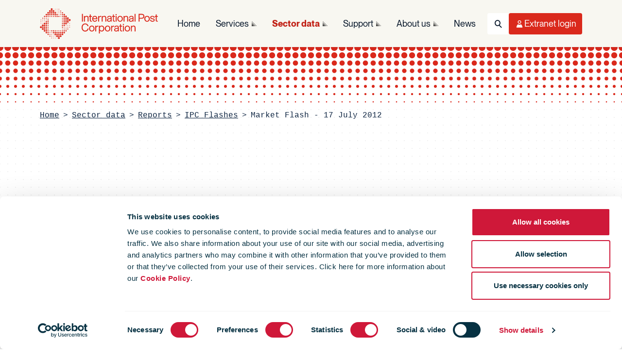

--- FILE ---
content_type: text/html; charset=utf-8
request_url: https://www.ipc.be/sector-data/reports-library/ipc-flashes/mf450
body_size: 11042
content:


<!DOCTYPE html>

<html lang="en">

<head>
    <meta charset="utf-8" />
    <meta http-equiv="X-UA-Compatible" content="IE=edge" />
    <title>
        Market Flash - 17 July 2012 |
    International Post Corporation
</title>
<meta name="viewport" content="width=device-width, initial-scale=1" />
<meta name="description" content="Top story: Le Groupe La Poste and Swiss Post launch their international mail joint venture" />



<meta name="twitter:card" content="summary_large_image">
<meta name="twitter:site" content="@IntPostCorp">
<meta name="twitter:title" content="Market Flash - 17 July 2012">
<meta name="twitter:description" content="Top story: Le Groupe La Poste and Swiss Post launch their international mail joint venture">
<meta name="twitter:creator" content="@IntPostCorp">

<meta name="twitter:image:src" content="https://www.ipc.be/-/media/images/ipc/logo/logo-dark.svg?mw=1600&amp;rev=3642d15324524b56a4eb1fae52456161">


<meta property="og:title" content="Market Flash - 17 July 2012" />
<meta property="og:type" content="website" />
<meta property="og:url" content="https://www.ipc.be/sector-data/reports-library/ipc-flashes/mf450" />
<meta property="og:image" content="https://www.ipc.be/-/media/images/ipc/logo/logo-dark.svg?mw=1600&amp;rev=3642d15324524b56a4eb1fae52456161" />
<meta property="og:description" content="Top story: Le Groupe La Poste and Swiss Post launch their international mail joint venture" />
<meta property="og:site_name" content="International Post Corporation" />
<meta property="fb:admins" content="" />


<link rel="icon" type="image/png" href="/Design/art/favicon/favicon-96x96.png?v=2.0" sizes="96x96" />
<link rel="icon" type="image/svg+xml" href="/Design/art/favicon/favicon.svg?v=2.0" />
<link rel="shortcut icon" href="/Design/art/favicon/favicon.ico?v=2.0" />
<link rel="apple-touch-icon" sizes="180x180" href="/Design/art/favicon/apple-touch-icon.png?v=2.0" />
<meta name="apple-mobile-web-app-title" content="IPC" />
<link rel="manifest" href="/Design/art/favicon/site.webmanifest" />
<link rel="icon" href="/favicon.ico?v=2.0" />


<link rel="preload" href="/Design/css/dist/ipc.bundle.min.css?h=AFAB5A71E8890997630686E9D13B310C" as="style" />
<link rel="preload" href="/Design/css/dist/ipc.async.min.css?h=CAFFCEFE2B0617CA03A36DD0C8E43854" as="style" />


<link href="/Design/css/dist/ipc.bundle.min.css?h=AFAB5A71E8890997630686E9D13B310C" type="text/css" rel="stylesheet" media="screen" />
<link href="/Design/css/dist/ipc.print.min.css?h=733AFB05A30F7B309B9F9EDF3A127177" type="text/css" rel="stylesheet" media="print" />
<link href="/Design/css/dist/ipc.async.min.css?h=CAFFCEFE2B0617CA03A36DD0C8E43854" type="text/css" rel="stylesheet" media="screen" />
<script src="/Design/js/dist/ipc.bundle.min.js?h=49CBD98DF73176182DAA50B4F0D113CA" async></script>
<script src="https://consent.cookiebot.com/uc.js" async id="Cookiebot" data-cbid="9bcde9b0-aac1-4c69-9c74-c2701c81a094" data-blockingmode="auto"></script>


<meta name="VIcurrentDateTime" content="639041865002993547" />
<meta name="VirtualFolder" content="/" />
<script type="text/javascript" src="/layouts/system/VisitorIdentification.js"></script>





<!-- Matomo -->
<script>
    var _paq = window._paq = window._paq || [];
    /* tracker methods like "setCustomDimension" should be called before "trackPageView" */
    _paq.push(['trackPageView']);
    _paq.push(['enableLinkTracking']);
    (function () {
        var u = "https://ipc.matomo.cloud/";
        _paq.push(['setTrackerUrl', u + 'matomo.php']);
        _paq.push(['setSiteId', '1']);
        var d = document, g = d.createElement('script'), s = d.getElementsByTagName('script')[0];
        g.async = true; g.src = '//cdn.matomo.cloud/ipc.matomo.cloud/matomo.js'; s.parentNode.insertBefore(g, s);
    })();
</script>
<!-- End Matomo Code -->
<!-- Google Tag Manager -->
<script>
    (function (w, d, s, l, i) {
        w[l] = w[l] || []; w[l].push(
            { 'gtm.start': new Date().getTime(), event: 'gtm.js' }
        ); var f = d.getElementsByTagName(s)[0],
            j = d.createElement(s), dl = l != 'dataLayer' ? '&l=' + l : ''; j.async = true; j.src =
                'https://www.googletagmanager.com/gtm.js?id=' + i + dl; f.parentNode.insertBefore(j, f);
    })(window, document, 'script', 'dataLayer', 'GTM-M2DVVMS');</script>
<!-- End Google Tag Manager -->
</head>

<body class=" page-content theme-tertiary tmp-publicationpage">
    <!--[if lte IE 9]>
            <p>You are using an outdated browser - please update your browser or use another one to access the website Please <a href="https://browsehappy.com/">upgrade your browser</a> to improve your experience and security.</p>
        <![endif]-->


    

<nav class="navbar navbar-main navbar-light" role="navigation" aria-label="Main navigation" data-module="navigation">
    <div class="container-lg">
        <!-- Logo (Left) - Always Visible -->
        <a class="navbar-brand" href="/" title="International Post Corporation"></a>

        <!-- Right Side: Nav + Utilities -->
        <div class="navbar-end">
            <!-- Desktop Navigation Links - Desktop Only -->
            <div class="navbar-collapse d-none d-lg-flex" id="navbar-menu">
                <ul class="navbar-nav navbar-nav-main" role="menubar">
                        <li class="nav-item " role="none">
                            <a class="nav-link "
                               href="/"
                               role="menuitem"
                               aria-haspopup="false"
                               aria-expanded="false"
                               rel="noopener">
                                Home
                            </a>

                        </li>
                        <li class="nav-item has-children" role="none">
                            <a class="nav-link "
                               href="/services"
                               role="menuitem"
                               aria-haspopup="true"
                               aria-expanded="false"
                               rel="noopener">
                                Services
                            </a>

                                <ul class="nav nav-flyout" role="menu" aria-label="Services">
                                    <li class="nav-item" role="none">
                                        <a href="/services" class="nav-link nav-link-clone" role="menuitem">
                                            Services
                                        </a>
                                    </li>
                                        <li class="nav-item " role="none">
                                            <a href="/services/how-are-services-defined" class="nav-link" role="menuitem" rel="noopener">
                                                Service definition
                                            </a>
                                        </li>
                                        <li class="nav-item " role="none">
                                            <a href="/services/training-catalogue" class="nav-link" role="menuitem" rel="noopener">
                                                Training catalogue
                                            </a>
                                        </li>
                                        <li class="nav-item has-children" role="none">
                                            <a href="/services/business-framework" class="nav-link" role="menuitem" rel="noopener">
                                                Business Framework
                                            </a>
                                                <ul class="nav" role="menu">
                                                        <li class="nav-item" role="none">
                                                            <a href="/services/business-framework/cross-border-shopper-survey" class="nav-link" role="menuitem" rel="noopener">
                                                                Cross-Border E-Commerce Shopper Survey
                                                            </a>
                                                        </li>
                                                        <li class="nav-item" role="none">
                                                            <a href="/services/business-framework/data-sharing-agreement" class="nav-link" role="menuitem" rel="noopener">
                                                                DSA
                                                            </a>
                                                        </li>
                                                        <li class="nav-item" role="none">
                                                            <a href="/services/business-framework/domestic-shopper-survey" class="nav-link" role="menuitem" rel="noopener">
                                                                Domestic E-Commerce Shopper Survey
                                                            </a>
                                                        </li>
                                                        <li class="nav-item" role="none">
                                                            <a href="/services/business-framework/e-commerce-market-insights" class="nav-link" role="menuitem" rel="noopener">
                                                                E-commerce Market Insights
                                                            </a>
                                                        </li>
                                                        <li class="nav-item" role="none">
                                                            <a href="/services/business-framework/engage" class="nav-link" role="menuitem" rel="noopener">
                                                                Engage 
                                                            </a>
                                                        </li>
                                                        <li class="nav-item" role="none">
                                                            <a href="/services/business-framework/intercompany-pricing" class="nav-link" role="menuitem" rel="noopener">
                                                                Intercompany pricing
                                                            </a>
                                                        </li>
                                                        <li class="nav-item" role="none">
                                                            <a href="/services/business-framework/market-intelligence" class="nav-link" role="menuitem" rel="noopener">
                                                                Postal Market Intelligence
                                                            </a>
                                                        </li>
                                                        <li class="nav-item" role="none">
                                                            <a href="/services/business-framework/regulations" class="nav-link" role="menuitem" rel="noopener">
                                                                Regulations
                                                            </a>
                                                        </li>
                                                </ul>
                                        </li>
                                        <li class="nav-item has-children" role="none">
                                            <a href="/services/data" class="nav-link" role="menuitem" rel="noopener">
                                                Data
                                            </a>
                                                <ul class="nav" role="menu">
                                                        <li class="nav-item" role="none">
                                                            <a href="/services/data/cape" class="nav-link" role="menuitem" rel="noopener">
                                                                CAPE
                                                            </a>
                                                        </li>
                                                        <li class="nav-item" role="none">
                                                            <a href="/services/data/comets" class="nav-link" role="menuitem" rel="noopener">
                                                                COMETS
                                                            </a>
                                                        </li>
                                                        <li class="nav-item" role="none">
                                                            <a href="/services/data/edi-support-services" class="nav-link" role="menuitem" rel="noopener">
                                                                EDI Support
                                                            </a>
                                                        </li>
                                                        <li class="nav-item" role="none">
                                                            <a href="/services/data/itmatt" class="nav-link" role="menuitem" rel="noopener">
                                                                ITMATT
                                                            </a>
                                                        </li>
                                                        <li class="nav-item" role="none">
                                                            <a href="/services/data/mrd" class="nav-link" role="menuitem" rel="noopener">
                                                                MRD
                                                            </a>
                                                        </li>
                                                        <li class="nav-item" role="none">
                                                            <a href="/services/data/proactive-monitoring-system" class="nav-link" role="menuitem" rel="noopener">
                                                                Proactive Monitoring System
                                                            </a>
                                                        </li>
                                                </ul>
                                        </li>
                                        <li class="nav-item has-children" role="none">
                                            <a href="/services/it-infrastructure" class="nav-link" role="menuitem" rel="noopener">
                                                IT Infrastructure
                                            </a>
                                                <ul class="nav" role="menu">
                                                        <li class="nav-item" role="none">
                                                            <a href="/services/it-infrastructure/ipmx" class="nav-link" role="menuitem" rel="noopener">
                                                                IPMX
                                                            </a>
                                                        </li>
                                                        <li class="nav-item" role="none">
                                                            <a href="/services/it-infrastructure/rfid-network" class="nav-link" role="menuitem" rel="noopener">
                                                                RFID Network
                                                            </a>
                                                        </li>
                                                </ul>
                                        </li>
                                        <li class="nav-item has-children" role="none">
                                            <a href="/services/quality" class="nav-link" role="menuitem" rel="noopener">
                                                Quality
                                            </a>
                                                <ul class="nav" role="menu">
                                                        <li class="nav-item" role="none">
                                                            <a href="/services/quality/app-reporting" class="nav-link" role="menuitem" rel="noopener">
                                                                APP
                                                            </a>
                                                        </li>
                                                        <li class="nav-item" role="none">
                                                            <a href="/services/quality/certification-audits" class="nav-link" role="menuitem" rel="noopener">
                                                                Certificates of Excellence
                                                            </a>
                                                        </li>
                                                        <li class="nav-item" role="none">
                                                            <a href="/services/quality/proactive-performance-management" class="nav-link" role="menuitem" rel="noopener">
                                                                Proactive Performance Management
                                                            </a>
                                                        </li>
                                                        <li class="nav-item" role="none">
                                                            <a href="/services/quality/kpg" class="nav-link" role="menuitem" rel="noopener">
                                                                KPG
                                                            </a>
                                                        </li>
                                                        <li class="nav-item" role="none">
                                                            <a href="/services/quality/performance-upgrading" class="nav-link" role="menuitem" rel="noopener">
                                                                Performance Upgrading
                                                            </a>
                                                        </li>
                                                        <li class="nav-item" role="none">
                                                            <a href="/services/quality/prime" class="nav-link" role="menuitem" rel="noopener">
                                                                PRIME
                                                            </a>
                                                        </li>
                                                        <li class="nav-item" role="none">
                                                            <a href="/services/quality/unex" class="nav-link" role="menuitem" rel="noopener">
                                                                UNEX™
                                                            </a>
                                                        </li>
                                                </ul>
                                        </li>
                                        <li class="nav-item has-children" role="none">
                                            <a href="/services/solutions" class="nav-link" role="menuitem" rel="noopener">
                                                Solutions
                                            </a>
                                                <ul class="nav" role="menu">
                                                        <li class="nav-item" role="none">
                                                            <a href="/services/solutions/airmail-consignment" class="nav-link" role="menuitem" rel="noopener">
                                                                Airmail Consignment Monitoring
                                                            </a>
                                                        </li>
                                                        <li class="nav-item" role="none">
                                                            <a href="/services/solutions/cronos" class="nav-link" role="menuitem" rel="noopener">
                                                                CRONOS
                                                            </a>
                                                        </li>
                                                        <li class="nav-item" role="none">
                                                            <a href="/services/solutions/bag-pool" class="nav-link" role="menuitem" rel="noopener">
                                                                Bag Pool 
                                                            </a>
                                                        </li>
                                                        <li class="nav-item" role="none">
                                                            <a href="/services/solutions/delivery-choice" class="nav-link" role="menuitem" rel="noopener">
                                                                Delivery Choice
                                                            </a>
                                                        </li>
                                                        <li class="nav-item" role="none">
                                                            <a href="/services/solutions/dynamic-merchant-platform" class="nav-link" role="menuitem" rel="noopener">
                                                                Dynamic Merchant Platform
                                                            </a>
                                                        </li>
                                                        <li class="nav-item" role="none">
                                                            <a href="/services/solutions/gcss" class="nav-link" role="menuitem" rel="noopener">
                                                                GCSS
                                                            </a>
                                                        </li>
                                                        <li class="nav-item" role="none">
                                                            <a href="/services/solutions/interconnect" class="nav-link" role="menuitem" rel="noopener">
                                                                INTERCONNECT™
                                                            </a>
                                                        </li>
                                                        <li class="nav-item" role="none">
                                                            <a href="/services/solutions/paris" class="nav-link" role="menuitem" rel="noopener">
                                                                PARIS
                                                            </a>
                                                        </li>
                                                        <li class="nav-item" role="none">
                                                            <a href="/services/solutions/pddp" class="nav-link" role="menuitem" rel="noopener">
                                                                Postal Delivered Duties Paid 
                                                            </a>
                                                        </li>
                                                        <li class="nav-item" role="none">
                                                            <a href="/services/solutions/returns" class="nav-link" role="menuitem" rel="noopener">
                                                                Returns
                                                            </a>
                                                        </li>
                                                        <li class="nav-item" role="none">
                                                            <a href="/services/solutions/pallet-box-pool" class="nav-link" role="menuitem" rel="noopener">
                                                                Pallet Box
                                                            </a>
                                                        </li>
                                                        <li class="nav-item" role="none">
                                                            <a href="/services/solutions/rfid-services" class="nav-link" role="menuitem" rel="noopener">
                                                                RFID Services
                                                            </a>
                                                        </li>
                                                        <li class="nav-item" role="none">
                                                            <a href="/services/solutions/tray-pool" class="nav-link" role="menuitem" rel="noopener">
                                                                Tray Pool 
                                                            </a>
                                                        </li>
                                                </ul>
                                        </li>
                                        <li class="nav-item has-children" role="none">
                                            <a href="/services/sustainability" class="nav-link" role="menuitem" rel="noopener">
                                                Sustainability
                                            </a>
                                                <ul class="nav" role="menu">
                                                        <li class="nav-item" role="none">
                                                            <a href="/services/sustainability/smms" class="nav-link" role="menuitem" rel="noopener">
                                                                SMMS
                                                            </a>
                                                        </li>
                                                </ul>
                                        </li>
                                </ul>
                        </li>
                        <li class="nav-item has-children" role="none">
                            <a class="nav-link active"
                               href="/sector-data"
                               role="menuitem"
                               aria-haspopup="true"
                               aria-expanded="false"
                               rel="noopener">
                                Sector data
                            </a>

                                <ul class="nav nav-flyout" role="menu" aria-label="Sector data">
                                    <li class="nav-item" role="none">
                                        <a href="/sector-data" class="nav-link nav-link-clone" role="menuitem">
                                            Sector data
                                        </a>
                                    </li>
                                        <li class="nav-item has-children" role="none">
                                            <a href="/sector-data/postal-sector" class="nav-link" role="menuitem" rel="noopener">
                                                Postal sector trends
                                            </a>
                                                <ul class="nav" role="menu">
                                                        <li class="nav-item" role="none">
                                                            <a href="/sector-data/postal-sector/key-findings" class="nav-link" role="menuitem" rel="noopener">
                                                                Key Findings
                                                            </a>
                                                        </li>
                                                </ul>
                                        </li>
                                        <li class="nav-item has-children" role="none">
                                            <a href="/sector-data/e-commerce" class="nav-link" role="menuitem" rel="noopener">
                                                E-commerce trends
                                            </a>
                                                <ul class="nav" role="menu">
                                                        <li class="nav-item" role="none">
                                                            <a href="/sector-data/e-commerce/cross-border-e-commerce-shopper-survey" class="nav-link" role="menuitem" rel="noopener">
                                                                IPC cross-border e-commerce shopper survey 
                                                            </a>
                                                        </li>
                                                        <li class="nav-item" role="none">
                                                            <a href="/sector-data/e-commerce/articles" class="nav-link" role="menuitem" rel="noopener">
                                                                E-commerce articles
                                                            </a>
                                                        </li>
                                                </ul>
                                        </li>
                                        <li class="nav-item has-children" role="none">
                                            <a href="/sector-data/sustainability" class="nav-link" role="menuitem" rel="noopener">
                                                Sustainability
                                            </a>
                                                <ul class="nav" role="menu">
                                                        <li class="nav-item" role="none">
                                                            <a href="/sector-data/sustainability/group-results" class="nav-link" role="menuitem" rel="noopener">
                                                                SMMS Group results
                                                            </a>
                                                        </li>
                                                        <li class="nav-item" role="none">
                                                            <a href="/sector-data/sustainability/ipc-drivers-challenge" class="nav-link" role="menuitem" rel="noopener">
                                                                IPC Drivers&#39; Challenge
                                                            </a>
                                                        </li>
                                                        <li class="nav-item" role="none">
                                                            <a href="/sector-data/sustainability/case-study-library" class="nav-link" role="menuitem" rel="noopener">
                                                                Case study library
                                                            </a>
                                                        </li>
                                                        <li class="nav-item" role="none">
                                                            <a href="/sector-data/sustainability/greenpostalday" class="nav-link" role="menuitem" rel="noopener">
                                                                Green Postal Day
                                                            </a>
                                                        </li>
                                                </ul>
                                        </li>
                                        <li class="nav-item has-children" role="none">
                                            <a href="/sector-data/reports-library" class="nav-link" role="menuitem" rel="noopener">
                                                Reports
                                            </a>
                                                <ul class="nav" role="menu">
                                                        <li class="nav-item" role="none">
                                                            <a href="/sector-data/reports-library/ipc-reports-brochures" class="nav-link" role="menuitem" rel="noopener">
                                                                Reports &amp; Brochures
                                                            </a>
                                                        </li>
                                                        <li class="nav-item" role="none">
                                                            <a href="/sector-data/reports-library/cir" class="nav-link" role="menuitem" rel="noopener">
                                                                Carrier Intelligence Reports
                                                            </a>
                                                        </li>
                                                </ul>
                                        </li>
                                </ul>
                        </li>
                        <li class="nav-item has-children" role="none">
                            <a class="nav-link "
                               href="/support"
                               role="menuitem"
                               aria-haspopup="true"
                               aria-expanded="false"
                               rel="noopener">
                                Support
                            </a>

                                <ul class="nav nav-flyout" role="menu" aria-label="Support">
                                    <li class="nav-item" role="none">
                                        <a href="/support" class="nav-link nav-link-clone" role="menuitem">
                                            Support
                                        </a>
                                    </li>
                                        <li class="nav-item has-children" role="none">
                                            <a href="/support/member-support" class="nav-link" role="menuitem" rel="noopener">
                                                Member and Customer Support
                                            </a>
                                                <ul class="nav" role="menu">
                                                        <li class="nav-item" role="none">
                                                            <a href="/support/member-support/form" class="nav-link" role="menuitem" rel="noopener">
                                                                Support request form
                                                            </a>
                                                        </li>
                                                        <li class="nav-item" role="none">
                                                            <a href="/support/member-support/service-desk" class="nav-link" role="menuitem" rel="noopener">
                                                                Service Desk
                                                            </a>
                                                        </li>
                                                        <li class="nav-item" role="none">
                                                            <a href="/support/member-support/faqs" class="nav-link" role="menuitem" rel="noopener">
                                                                FAQs
                                                            </a>
                                                        </li>
                                                </ul>
                                        </li>
                                        <li class="nav-item has-children" role="none">
                                            <a href="/support/general-support" class="nav-link" role="menuitem" rel="noopener">
                                                General support
                                            </a>
                                                <ul class="nav" role="menu">
                                                        <li class="nav-item" role="none">
                                                            <a href="/support/general-support/contactus" class="nav-link" role="menuitem" rel="noopener">
                                                                Contact us
                                                            </a>
                                                        </li>
                                                        <li class="nav-item" role="none">
                                                            <a href="/support/general-support/tracking" class="nav-link" role="menuitem" rel="noopener">
                                                                Tracking
                                                            </a>
                                                        </li>
                                                </ul>
                                        </li>
                                </ul>
                        </li>
                        <li class="nav-item has-children" role="none">
                            <a class="nav-link "
                               href="/about-ipc"
                               role="menuitem"
                               aria-haspopup="true"
                               aria-expanded="false"
                               rel="noopener">
                                About us
                            </a>

                                <ul class="nav nav-flyout" role="menu" aria-label="About us">
                                    <li class="nav-item" role="none">
                                        <a href="/about-ipc" class="nav-link nav-link-clone" role="menuitem">
                                            About us
                                        </a>
                                    </li>
                                        <li class="nav-item " role="none">
                                            <a href="/about-ipc/why-ipc" class="nav-link" role="menuitem" rel="noopener">
                                                Why IPC?
                                            </a>
                                        </li>
                                        <li class="nav-item has-children" role="none">
                                            <a href="/about-ipc/mission" class="nav-link" role="menuitem" rel="noopener">
                                                Our mission
                                            </a>
                                                <ul class="nav" role="menu">
                                                        <li class="nav-item" role="none">
                                                            <a href="/about-ipc/mission/ipc-values" class="nav-link" role="menuitem" rel="noopener">
                                                                IPC&#39;s values
                                                            </a>
                                                        </li>
                                                </ul>
                                        </li>
                                        <li class="nav-item has-children" role="none">
                                            <a href="/about-ipc/ipc-tenders" class="nav-link" role="menuitem" rel="noopener">
                                                IPC Public Tenders
                                            </a>
                                                <ul class="nav" role="menu">
                                                        <li class="nav-item" role="none">
                                                            <a href="/about-ipc/ipc-tenders/ongoing-tenders" class="nav-link" role="menuitem" rel="noopener">
                                                                Ongoing Tenders
                                                            </a>
                                                        </li>
                                                        <li class="nav-item" role="none">
                                                            <a href="/about-ipc/ipc-tenders/tender-archive" class="nav-link" role="menuitem" rel="noopener">
                                                                Tender Archive
                                                            </a>
                                                        </li>
                                                </ul>
                                        </li>
                                        <li class="nav-item has-children" role="none">
                                            <a href="/about-ipc/contact" class="nav-link" role="menuitem" rel="noopener">
                                                Contact us
                                            </a>
                                                <ul class="nav" role="menu">
                                                        <li class="nav-item" role="none">
                                                            <a href="/about-ipc/contact/directions" class="nav-link" role="menuitem" rel="noopener">
                                                                Directions
                                                            </a>
                                                        </li>
                                                </ul>
                                        </li>
                                        <li class="nav-item " role="none">
                                            <a href="/about-ipc/newsletters" class="nav-link" role="menuitem" rel="noopener">
                                                Our newsletters
                                            </a>
                                        </li>
                                        <li class="nav-item has-children" role="none">
                                            <a href="/about-ipc/corporate-structure" class="nav-link" role="menuitem" rel="noopener">
                                                Corporate structure
                                            </a>
                                                <ul class="nav" role="menu">
                                                        <li class="nav-item" role="none">
                                                            <a href="/about-ipc/corporate-structure/member-organisations" class="nav-link" role="menuitem" rel="noopener">
                                                                Member organisations
                                                            </a>
                                                        </li>
                                                        <li class="nav-item" role="none">
                                                            <a href="/about-ipc/corporate-structure/ipc-board" class="nav-link" role="menuitem" rel="noopener">
                                                                IPC Board
                                                            </a>
                                                        </li>
                                                        <li class="nav-item" role="none">
                                                            <a href="/about-ipc/corporate-structure/governance" class="nav-link" role="menuitem" rel="noopener">
                                                                Governance
                                                            </a>
                                                        </li>
                                                </ul>
                                        </li>
                                        <li class="nav-item " role="none">
                                            <a href="/about-ipc/jobs" class="nav-link" role="menuitem" rel="noopener">
                                                Jobs
                                            </a>
                                        </li>
                                        <li class="nav-item has-children" role="none">
                                            <a href="/about-ipc/privacystatement" class="nav-link" role="menuitem" rel="noopener">
                                                Privacy
                                            </a>
                                                <ul class="nav" role="menu">
                                                        <li class="nav-item" role="none">
                                                            <a href="/about-ipc/privacystatement/terms-of-use" class="nav-link" role="menuitem" rel="noopener">
                                                                Terms of use
                                                            </a>
                                                        </li>
                                                        <li class="nav-item" role="none">
                                                            <a href="/about-ipc/privacystatement/cookies" class="nav-link" role="menuitem" rel="noopener">
                                                                Cookie Policy
                                                            </a>
                                                        </li>
                                                </ul>
                                        </li>
                                        <li class="nav-item has-children" role="none">
                                            <a href="/about-ipc/events-library" class="nav-link" role="menuitem" rel="noopener">
                                                Events library
                                            </a>
                                                <ul class="nav" role="menu">
                                                        <li class="nav-item" role="none">
                                                            <a href="/about-ipc/events-library/annual" class="nav-link" role="menuitem" rel="noopener">
                                                                IPC Annual Conferences
                                                            </a>
                                                        </li>
                                                </ul>
                                        </li>
                                </ul>
                        </li>
                        <li class="nav-item " role="none">
                            <a class="nav-link "
                               href="/news-portal"
                               role="menuitem"
                               aria-haspopup="false"
                               aria-expanded="false"
                               rel="noopener">
                                News
                            </a>

                        </li>
                </ul>
            </div>

            <!-- Utility Icons (Right) - Always Visible -->
            <ul class="navbar-nav navbar-nav-utils" role="menubar">
                <!-- Search Icon -->
                
    <!-- Mobile: Offcanvas Toggle Button (< lg) -->
    <li class="nav-item nav-item-search d-lg-none" role="none">
        <button class="nav-btn nav-btn-search" type="button"
                data-bs-toggle="offcanvas"
                data-bs-target="#offcanvasSearch"
                aria-controls="offcanvasSearch"
                aria-expanded="false"
                aria-label="Toggle Search">
            <i class="fa fa-search" aria-hidden="true"></i>
            <span class="visually-hidden">Search</span>
        </button>
    </li>
    <!-- Desktop: Bootstrap Dropdown (≥ lg) -->
    <li class="nav-item nav-item-search dropdown d-none d-lg-flex" role="none">
        <button class="nav-btn nav-btn-search" type="button"
                data-bs-toggle="dropdown"
                data-bs-auto-close="outside"
                aria-expanded="false"
                aria-label="Toggle Search">
            <i class="fa fa-search" aria-hidden="true"></i>
            <span class="visually-hidden">Search</span>
        </button>

        <!-- Desktop Dropdown Menu -->
        <div class="dropdown-menu dropdown-menu-end search-dropdown">
<form Class="search-form" action="/sector-data/reports-library/ipc-flashes/mf450" id="search-form-desktop-c892c" method="post">                <input type="hidden" id="uid-desktop-search-c892c" name="uid" value="00000000-0000-0000-0000-000000000000" />
                <input type="hidden" id="scController-desktop-search-c892c" name="scController" value="Search" />
                <input type="hidden" id="scAction-desktop-search-c892c" name="scAction" value="Search" />
                <div class="input-group search-group">
                    <label class="input-group-text" for="desktop-search">
                        <i class="fa fa-search-dotted" aria-hidden="true"></i>
                    </label>
                    <input Class="form-control" Id="desktop-search" aria-label="Search" id="SearchQuery" name="SearchQuery" placeholder="Search" type="text" value="" />
                    <button class="btn btn-primary" type="submit" aria-label="Submit Search">
                        <i class="fa fa-search" aria-hidden="true"></i>
                        <span class="d-none d-xl-inline">Search</span>
                    </button>
                </div>
</form>        </div>
    </li>
    <!-- Store placeholder text for offcanvas form -->
    <input type="hidden" id="search-placeholder-text" value="Search" />


                <!-- User Menu Icon -->


                <!-- Desktop: Bootstrap Dropdown (lg+) -->
                <li class="nav-item nav-item-user dropdown d-none d-lg-flex" role="none">
                    <button class="nav-btn nav-btn-user" type="button"
                            data-bs-toggle="dropdown"
                            data-bs-auto-close="outside"
                            aria-expanded="false"
                            aria-label="Toggle User Menu">
                        <i class="fa fa-user-o" aria-hidden="true"></i>
                        <span class="d-none d-xl-inline">Extranet login</span>
                    </button>

                    <!-- Desktop Dropdown Menu -->
                    <div class="dropdown-menu dropdown-menu-end user-login-dropdown" id="login-box-desktop-target">
                        <!-- LoginBox will be dynamically injected here -->
                    </div>
                </li>

                <!-- Mobile: Offcanvas Toggle (< lg) -->
                <li class="nav-item nav-item-user d-lg-none">
                    <button class="nav-btn nav-btn-user" type="button"
                            data-bs-toggle="offcanvas" data-bs-target="#offcanvasUser"
                            aria-controls="offcanvasUser" aria-expanded="false" aria-label="Toggle User Menu">
                        <i class="fa fa-user-o" aria-hidden="true"></i>
                        <span class="d-none d-xl-inline">Extranet login</span>
                    </button>
                </li>

                <!-- Hamburger Toggle - Mobile/Tablet Only -->
                <li class="nav-item d-lg-none">
                    <button class="navbar-toggler" type="button"
                            data-bs-toggle="offcanvas" data-bs-target="#navbarOffcanvas"
                            aria-controls="navbarOffcanvas" aria-expanded="false" aria-label="Toggle navigation">
                        <i class="fa fa-bars" aria-hidden="true"></i>
                        <i class="fa fa-times" aria-hidden="true"></i>
                        <span class="visually-hidden">Menu</span>
                    </button>
                </li>
            </ul>
        </div>
    </div>
</nav>

<!-- Mobile Offcanvas Menu (Main Navigation Only) -->
<div class="offcanvas offcanvas-end offcanvas-navigation" tabindex="-1" id="navbarOffcanvas" aria-labelledby="navbarOffcanvasLabel" data-bs-backdrop="true" data-bs-scroll="false">
    <div class="container-lg">
        <div class="offcanvas-header visually-hidden">
            <h5 class="offcanvas-title" id="navbarOffcanvasLabel">Menu</h5>
        </div>
        <div class="offcanvas-body">
            <!-- Mobile Navigation with Accordion Sub-Navigation -->
            <ul class="navbar-nav flex-column" role="menubar">
                    <li class="nav-item " role="none">
                            <a class="nav-link active" href="/" role="menuitem" rel="noopener">
                                Home
                            </a>
                    </li>
                    <li class="nav-item has-children" role="none">
                            <div class="d-flex align-items-center">
                                <a class="nav-link flex-grow-1 " href="/services" role="menuitem" rel="noopener">
                                    Services
                                </a>
                                <button class="btn-toggle" type="button"
                                        data-bs-toggle="collapse" data-bs-target="#nav-collapse-7092e462-c8fd-4f4d-883c-ae51bf75b1bd"
                                        aria-expanded="false" aria-controls="nav-collapse-7092e462-c8fd-4f4d-883c-ae51bf75b1bd">
                                    <i class="fa fa-chevron-down" aria-hidden="true"></i>
                                    <span class="visually-hidden">Toggle submenu</span>
                                </button>
                            </div>
                            <div class="collapse" id="nav-collapse-7092e462-c8fd-4f4d-883c-ae51bf75b1bd">
                                <ul class="nav flex-column" role="menu" aria-label="Services">
                                        <li class="nav-item " role="none">
                                                <a class="nav-link" href="/services/how-are-services-defined" role="menuitem" rel="noopener">
                                                    Service definition
                                                </a>
                                        </li>
                                        <li class="nav-item " role="none">
                                                <a class="nav-link" href="/services/training-catalogue" role="menuitem" rel="noopener">
                                                    Training catalogue
                                                </a>
                                        </li>
                                        <li class="nav-item has-children" role="none">
                                                <div class="d-flex align-items-center">
                                                    <a class="nav-link flex-grow-1" href="/services/business-framework" role="menuitem" rel="noopener">
                                                        Business Framework
                                                    </a>
                                                    <button class="btn-toggle" type="button"
                                                            data-bs-toggle="collapse" data-bs-target="#nav-collapse-8594901b-53ae-4434-88cb-97b402be9bed"
                                                            aria-expanded="false" aria-controls="nav-collapse-8594901b-53ae-4434-88cb-97b402be9bed">
                                                        <i class="fa fa-chevron-down" aria-hidden="true"></i>
                                                        <span class="visually-hidden">Toggle submenu</span>
                                                    </button>
                                                </div>
                                                <div class="collapse" id="nav-collapse-8594901b-53ae-4434-88cb-97b402be9bed">
                                                    <ul class="nav flex-column" role="menu">
                                                            <li class="nav-item" role="none">
                                                                <a href="/services/business-framework/cross-border-shopper-survey" class="nav-link" role="menuitem" rel="noopener">
                                                                    Cross-Border E-Commerce Shopper Survey
                                                                </a>
                                                            </li>
                                                            <li class="nav-item" role="none">
                                                                <a href="/services/business-framework/data-sharing-agreement" class="nav-link" role="menuitem" rel="noopener">
                                                                    DSA
                                                                </a>
                                                            </li>
                                                            <li class="nav-item" role="none">
                                                                <a href="/services/business-framework/domestic-shopper-survey" class="nav-link" role="menuitem" rel="noopener">
                                                                    Domestic E-Commerce Shopper Survey
                                                                </a>
                                                            </li>
                                                            <li class="nav-item" role="none">
                                                                <a href="/services/business-framework/e-commerce-market-insights" class="nav-link" role="menuitem" rel="noopener">
                                                                    E-commerce Market Insights
                                                                </a>
                                                            </li>
                                                            <li class="nav-item" role="none">
                                                                <a href="/services/business-framework/engage" class="nav-link" role="menuitem" rel="noopener">
                                                                    Engage 
                                                                </a>
                                                            </li>
                                                            <li class="nav-item" role="none">
                                                                <a href="/services/business-framework/intercompany-pricing" class="nav-link" role="menuitem" rel="noopener">
                                                                    Intercompany pricing
                                                                </a>
                                                            </li>
                                                            <li class="nav-item" role="none">
                                                                <a href="/services/business-framework/market-intelligence" class="nav-link" role="menuitem" rel="noopener">
                                                                    Postal Market Intelligence
                                                                </a>
                                                            </li>
                                                            <li class="nav-item" role="none">
                                                                <a href="/services/business-framework/regulations" class="nav-link" role="menuitem" rel="noopener">
                                                                    Regulations
                                                                </a>
                                                            </li>
                                                    </ul>
                                                </div>
                                        </li>
                                        <li class="nav-item has-children" role="none">
                                                <div class="d-flex align-items-center">
                                                    <a class="nav-link flex-grow-1" href="/services/data" role="menuitem" rel="noopener">
                                                        Data
                                                    </a>
                                                    <button class="btn-toggle" type="button"
                                                            data-bs-toggle="collapse" data-bs-target="#nav-collapse-92a1c6a0-8eb9-4e07-a78d-c879cab66691"
                                                            aria-expanded="false" aria-controls="nav-collapse-92a1c6a0-8eb9-4e07-a78d-c879cab66691">
                                                        <i class="fa fa-chevron-down" aria-hidden="true"></i>
                                                        <span class="visually-hidden">Toggle submenu</span>
                                                    </button>
                                                </div>
                                                <div class="collapse" id="nav-collapse-92a1c6a0-8eb9-4e07-a78d-c879cab66691">
                                                    <ul class="nav flex-column" role="menu">
                                                            <li class="nav-item" role="none">
                                                                <a href="/services/data/cape" class="nav-link" role="menuitem" rel="noopener">
                                                                    CAPE
                                                                </a>
                                                            </li>
                                                            <li class="nav-item" role="none">
                                                                <a href="/services/data/comets" class="nav-link" role="menuitem" rel="noopener">
                                                                    COMETS
                                                                </a>
                                                            </li>
                                                            <li class="nav-item" role="none">
                                                                <a href="/services/data/edi-support-services" class="nav-link" role="menuitem" rel="noopener">
                                                                    EDI Support
                                                                </a>
                                                            </li>
                                                            <li class="nav-item" role="none">
                                                                <a href="/services/data/itmatt" class="nav-link" role="menuitem" rel="noopener">
                                                                    ITMATT
                                                                </a>
                                                            </li>
                                                            <li class="nav-item" role="none">
                                                                <a href="/services/data/mrd" class="nav-link" role="menuitem" rel="noopener">
                                                                    MRD
                                                                </a>
                                                            </li>
                                                            <li class="nav-item" role="none">
                                                                <a href="/services/data/proactive-monitoring-system" class="nav-link" role="menuitem" rel="noopener">
                                                                    Proactive Monitoring System
                                                                </a>
                                                            </li>
                                                    </ul>
                                                </div>
                                        </li>
                                        <li class="nav-item has-children" role="none">
                                                <div class="d-flex align-items-center">
                                                    <a class="nav-link flex-grow-1" href="/services/it-infrastructure" role="menuitem" rel="noopener">
                                                        IT Infrastructure
                                                    </a>
                                                    <button class="btn-toggle" type="button"
                                                            data-bs-toggle="collapse" data-bs-target="#nav-collapse-1e024f80-7a9f-4ef2-86dd-9e168c276063"
                                                            aria-expanded="false" aria-controls="nav-collapse-1e024f80-7a9f-4ef2-86dd-9e168c276063">
                                                        <i class="fa fa-chevron-down" aria-hidden="true"></i>
                                                        <span class="visually-hidden">Toggle submenu</span>
                                                    </button>
                                                </div>
                                                <div class="collapse" id="nav-collapse-1e024f80-7a9f-4ef2-86dd-9e168c276063">
                                                    <ul class="nav flex-column" role="menu">
                                                            <li class="nav-item" role="none">
                                                                <a href="/services/it-infrastructure/ipmx" class="nav-link" role="menuitem" rel="noopener">
                                                                    IPMX
                                                                </a>
                                                            </li>
                                                            <li class="nav-item" role="none">
                                                                <a href="/services/it-infrastructure/rfid-network" class="nav-link" role="menuitem" rel="noopener">
                                                                    RFID Network
                                                                </a>
                                                            </li>
                                                    </ul>
                                                </div>
                                        </li>
                                        <li class="nav-item has-children" role="none">
                                                <div class="d-flex align-items-center">
                                                    <a class="nav-link flex-grow-1" href="/services/quality" role="menuitem" rel="noopener">
                                                        Quality
                                                    </a>
                                                    <button class="btn-toggle" type="button"
                                                            data-bs-toggle="collapse" data-bs-target="#nav-collapse-d229f0ee-1690-4fe0-a4d5-ca57b380c37d"
                                                            aria-expanded="false" aria-controls="nav-collapse-d229f0ee-1690-4fe0-a4d5-ca57b380c37d">
                                                        <i class="fa fa-chevron-down" aria-hidden="true"></i>
                                                        <span class="visually-hidden">Toggle submenu</span>
                                                    </button>
                                                </div>
                                                <div class="collapse" id="nav-collapse-d229f0ee-1690-4fe0-a4d5-ca57b380c37d">
                                                    <ul class="nav flex-column" role="menu">
                                                            <li class="nav-item" role="none">
                                                                <a href="/services/quality/app-reporting" class="nav-link" role="menuitem" rel="noopener">
                                                                    APP
                                                                </a>
                                                            </li>
                                                            <li class="nav-item" role="none">
                                                                <a href="/services/quality/certification-audits" class="nav-link" role="menuitem" rel="noopener">
                                                                    Certificates of Excellence
                                                                </a>
                                                            </li>
                                                            <li class="nav-item" role="none">
                                                                <a href="/services/quality/proactive-performance-management" class="nav-link" role="menuitem" rel="noopener">
                                                                    Proactive Performance Management
                                                                </a>
                                                            </li>
                                                            <li class="nav-item" role="none">
                                                                <a href="/services/quality/kpg" class="nav-link" role="menuitem" rel="noopener">
                                                                    KPG
                                                                </a>
                                                            </li>
                                                            <li class="nav-item" role="none">
                                                                <a href="/services/quality/performance-upgrading" class="nav-link" role="menuitem" rel="noopener">
                                                                    Performance Upgrading
                                                                </a>
                                                            </li>
                                                            <li class="nav-item" role="none">
                                                                <a href="/services/quality/prime" class="nav-link" role="menuitem" rel="noopener">
                                                                    PRIME
                                                                </a>
                                                            </li>
                                                            <li class="nav-item" role="none">
                                                                <a href="/services/quality/unex" class="nav-link" role="menuitem" rel="noopener">
                                                                    UNEX™
                                                                </a>
                                                            </li>
                                                    </ul>
                                                </div>
                                        </li>
                                        <li class="nav-item has-children" role="none">
                                                <div class="d-flex align-items-center">
                                                    <a class="nav-link flex-grow-1" href="/services/solutions" role="menuitem" rel="noopener">
                                                        Solutions
                                                    </a>
                                                    <button class="btn-toggle" type="button"
                                                            data-bs-toggle="collapse" data-bs-target="#nav-collapse-b2df9ed8-eb1b-40f0-8c23-b0aeb07f6532"
                                                            aria-expanded="false" aria-controls="nav-collapse-b2df9ed8-eb1b-40f0-8c23-b0aeb07f6532">
                                                        <i class="fa fa-chevron-down" aria-hidden="true"></i>
                                                        <span class="visually-hidden">Toggle submenu</span>
                                                    </button>
                                                </div>
                                                <div class="collapse" id="nav-collapse-b2df9ed8-eb1b-40f0-8c23-b0aeb07f6532">
                                                    <ul class="nav flex-column" role="menu">
                                                            <li class="nav-item" role="none">
                                                                <a href="/services/solutions/airmail-consignment" class="nav-link" role="menuitem" rel="noopener">
                                                                    Airmail Consignment Monitoring
                                                                </a>
                                                            </li>
                                                            <li class="nav-item" role="none">
                                                                <a href="/services/solutions/cronos" class="nav-link" role="menuitem" rel="noopener">
                                                                    CRONOS
                                                                </a>
                                                            </li>
                                                            <li class="nav-item" role="none">
                                                                <a href="/services/solutions/bag-pool" class="nav-link" role="menuitem" rel="noopener">
                                                                    Bag Pool 
                                                                </a>
                                                            </li>
                                                            <li class="nav-item" role="none">
                                                                <a href="/services/solutions/delivery-choice" class="nav-link" role="menuitem" rel="noopener">
                                                                    Delivery Choice
                                                                </a>
                                                            </li>
                                                            <li class="nav-item" role="none">
                                                                <a href="/services/solutions/dynamic-merchant-platform" class="nav-link" role="menuitem" rel="noopener">
                                                                    Dynamic Merchant Platform
                                                                </a>
                                                            </li>
                                                            <li class="nav-item" role="none">
                                                                <a href="/services/solutions/gcss" class="nav-link" role="menuitem" rel="noopener">
                                                                    GCSS
                                                                </a>
                                                            </li>
                                                            <li class="nav-item" role="none">
                                                                <a href="/services/solutions/interconnect" class="nav-link" role="menuitem" rel="noopener">
                                                                    INTERCONNECT™
                                                                </a>
                                                            </li>
                                                            <li class="nav-item" role="none">
                                                                <a href="/services/solutions/paris" class="nav-link" role="menuitem" rel="noopener">
                                                                    PARIS
                                                                </a>
                                                            </li>
                                                            <li class="nav-item" role="none">
                                                                <a href="/services/solutions/pddp" class="nav-link" role="menuitem" rel="noopener">
                                                                    Postal Delivered Duties Paid 
                                                                </a>
                                                            </li>
                                                            <li class="nav-item" role="none">
                                                                <a href="/services/solutions/returns" class="nav-link" role="menuitem" rel="noopener">
                                                                    Returns
                                                                </a>
                                                            </li>
                                                            <li class="nav-item" role="none">
                                                                <a href="/services/solutions/pallet-box-pool" class="nav-link" role="menuitem" rel="noopener">
                                                                    Pallet Box
                                                                </a>
                                                            </li>
                                                            <li class="nav-item" role="none">
                                                                <a href="/services/solutions/rfid-services" class="nav-link" role="menuitem" rel="noopener">
                                                                    RFID Services
                                                                </a>
                                                            </li>
                                                            <li class="nav-item" role="none">
                                                                <a href="/services/solutions/tray-pool" class="nav-link" role="menuitem" rel="noopener">
                                                                    Tray Pool 
                                                                </a>
                                                            </li>
                                                    </ul>
                                                </div>
                                        </li>
                                        <li class="nav-item has-children" role="none">
                                                <div class="d-flex align-items-center">
                                                    <a class="nav-link flex-grow-1" href="/services/sustainability" role="menuitem" rel="noopener">
                                                        Sustainability
                                                    </a>
                                                    <button class="btn-toggle" type="button"
                                                            data-bs-toggle="collapse" data-bs-target="#nav-collapse-cc9e3ec7-cf35-4b7a-baa0-d89e9eb702b1"
                                                            aria-expanded="false" aria-controls="nav-collapse-cc9e3ec7-cf35-4b7a-baa0-d89e9eb702b1">
                                                        <i class="fa fa-chevron-down" aria-hidden="true"></i>
                                                        <span class="visually-hidden">Toggle submenu</span>
                                                    </button>
                                                </div>
                                                <div class="collapse" id="nav-collapse-cc9e3ec7-cf35-4b7a-baa0-d89e9eb702b1">
                                                    <ul class="nav flex-column" role="menu">
                                                            <li class="nav-item" role="none">
                                                                <a href="/services/sustainability/smms" class="nav-link" role="menuitem" rel="noopener">
                                                                    SMMS
                                                                </a>
                                                            </li>
                                                    </ul>
                                                </div>
                                        </li>
                                </ul>
                            </div>
                    </li>
                    <li class="nav-item has-children" role="none">
                            <div class="d-flex align-items-center">
                                <a class="nav-link flex-grow-1 active" href="/sector-data" role="menuitem" rel="noopener">
                                    Sector data
                                </a>
                                <button class="btn-toggle" type="button"
                                        data-bs-toggle="collapse" data-bs-target="#nav-collapse-b6465cb6-1c2c-4579-8038-a8d388948f49"
                                        aria-expanded="false" aria-controls="nav-collapse-b6465cb6-1c2c-4579-8038-a8d388948f49">
                                    <i class="fa fa-chevron-down" aria-hidden="true"></i>
                                    <span class="visually-hidden">Toggle submenu</span>
                                </button>
                            </div>
                            <div class="collapse" id="nav-collapse-b6465cb6-1c2c-4579-8038-a8d388948f49">
                                <ul class="nav flex-column" role="menu" aria-label="Sector data">
                                        <li class="nav-item has-children" role="none">
                                                <div class="d-flex align-items-center">
                                                    <a class="nav-link flex-grow-1" href="/sector-data/postal-sector" role="menuitem" rel="noopener">
                                                        Postal sector trends
                                                    </a>
                                                    <button class="btn-toggle" type="button"
                                                            data-bs-toggle="collapse" data-bs-target="#nav-collapse-33e6dce7-1dd2-4529-864f-6d28bbb57650"
                                                            aria-expanded="false" aria-controls="nav-collapse-33e6dce7-1dd2-4529-864f-6d28bbb57650">
                                                        <i class="fa fa-chevron-down" aria-hidden="true"></i>
                                                        <span class="visually-hidden">Toggle submenu</span>
                                                    </button>
                                                </div>
                                                <div class="collapse" id="nav-collapse-33e6dce7-1dd2-4529-864f-6d28bbb57650">
                                                    <ul class="nav flex-column" role="menu">
                                                            <li class="nav-item" role="none">
                                                                <a href="/sector-data/postal-sector/key-findings" class="nav-link" role="menuitem" rel="noopener">
                                                                    Key Findings
                                                                </a>
                                                            </li>
                                                    </ul>
                                                </div>
                                        </li>
                                        <li class="nav-item has-children" role="none">
                                                <div class="d-flex align-items-center">
                                                    <a class="nav-link flex-grow-1" href="/sector-data/e-commerce" role="menuitem" rel="noopener">
                                                        E-commerce trends
                                                    </a>
                                                    <button class="btn-toggle" type="button"
                                                            data-bs-toggle="collapse" data-bs-target="#nav-collapse-bd4d05c0-aad5-411a-8918-81558dc03c43"
                                                            aria-expanded="false" aria-controls="nav-collapse-bd4d05c0-aad5-411a-8918-81558dc03c43">
                                                        <i class="fa fa-chevron-down" aria-hidden="true"></i>
                                                        <span class="visually-hidden">Toggle submenu</span>
                                                    </button>
                                                </div>
                                                <div class="collapse" id="nav-collapse-bd4d05c0-aad5-411a-8918-81558dc03c43">
                                                    <ul class="nav flex-column" role="menu">
                                                            <li class="nav-item" role="none">
                                                                <a href="/sector-data/e-commerce/cross-border-e-commerce-shopper-survey" class="nav-link" role="menuitem" rel="noopener">
                                                                    IPC cross-border e-commerce shopper survey 
                                                                </a>
                                                            </li>
                                                            <li class="nav-item" role="none">
                                                                <a href="/sector-data/e-commerce/articles" class="nav-link" role="menuitem" rel="noopener">
                                                                    E-commerce articles
                                                                </a>
                                                            </li>
                                                    </ul>
                                                </div>
                                        </li>
                                        <li class="nav-item has-children" role="none">
                                                <div class="d-flex align-items-center">
                                                    <a class="nav-link flex-grow-1" href="/sector-data/sustainability" role="menuitem" rel="noopener">
                                                        Sustainability
                                                    </a>
                                                    <button class="btn-toggle" type="button"
                                                            data-bs-toggle="collapse" data-bs-target="#nav-collapse-b2462b7c-379f-4f54-9999-6e46bedb3ddd"
                                                            aria-expanded="false" aria-controls="nav-collapse-b2462b7c-379f-4f54-9999-6e46bedb3ddd">
                                                        <i class="fa fa-chevron-down" aria-hidden="true"></i>
                                                        <span class="visually-hidden">Toggle submenu</span>
                                                    </button>
                                                </div>
                                                <div class="collapse" id="nav-collapse-b2462b7c-379f-4f54-9999-6e46bedb3ddd">
                                                    <ul class="nav flex-column" role="menu">
                                                            <li class="nav-item" role="none">
                                                                <a href="/sector-data/sustainability/group-results" class="nav-link" role="menuitem" rel="noopener">
                                                                    SMMS Group results
                                                                </a>
                                                            </li>
                                                            <li class="nav-item" role="none">
                                                                <a href="/sector-data/sustainability/ipc-drivers-challenge" class="nav-link" role="menuitem" rel="noopener">
                                                                    IPC Drivers&#39; Challenge
                                                                </a>
                                                            </li>
                                                            <li class="nav-item" role="none">
                                                                <a href="/sector-data/sustainability/case-study-library" class="nav-link" role="menuitem" rel="noopener">
                                                                    Case study library
                                                                </a>
                                                            </li>
                                                            <li class="nav-item" role="none">
                                                                <a href="/sector-data/sustainability/greenpostalday" class="nav-link" role="menuitem" rel="noopener">
                                                                    Green Postal Day
                                                                </a>
                                                            </li>
                                                    </ul>
                                                </div>
                                        </li>
                                        <li class="nav-item has-children" role="none">
                                                <div class="d-flex align-items-center">
                                                    <a class="nav-link flex-grow-1" href="/sector-data/reports-library" role="menuitem" rel="noopener">
                                                        Reports
                                                    </a>
                                                    <button class="btn-toggle" type="button"
                                                            data-bs-toggle="collapse" data-bs-target="#nav-collapse-02e9170e-df4d-4a4f-b3ec-acfa8431ba56"
                                                            aria-expanded="false" aria-controls="nav-collapse-02e9170e-df4d-4a4f-b3ec-acfa8431ba56">
                                                        <i class="fa fa-chevron-down" aria-hidden="true"></i>
                                                        <span class="visually-hidden">Toggle submenu</span>
                                                    </button>
                                                </div>
                                                <div class="collapse" id="nav-collapse-02e9170e-df4d-4a4f-b3ec-acfa8431ba56">
                                                    <ul class="nav flex-column" role="menu">
                                                            <li class="nav-item" role="none">
                                                                <a href="/sector-data/reports-library/ipc-reports-brochures" class="nav-link" role="menuitem" rel="noopener">
                                                                    Reports &amp; Brochures
                                                                </a>
                                                            </li>
                                                            <li class="nav-item" role="none">
                                                                <a href="/sector-data/reports-library/cir" class="nav-link" role="menuitem" rel="noopener">
                                                                    Carrier Intelligence Reports
                                                                </a>
                                                            </li>
                                                    </ul>
                                                </div>
                                        </li>
                                </ul>
                            </div>
                    </li>
                    <li class="nav-item has-children" role="none">
                            <div class="d-flex align-items-center">
                                <a class="nav-link flex-grow-1 " href="/support" role="menuitem" rel="noopener">
                                    Support
                                </a>
                                <button class="btn-toggle" type="button"
                                        data-bs-toggle="collapse" data-bs-target="#nav-collapse-bf86cd7f-81c8-476a-a75b-708de1b43ca9"
                                        aria-expanded="false" aria-controls="nav-collapse-bf86cd7f-81c8-476a-a75b-708de1b43ca9">
                                    <i class="fa fa-chevron-down" aria-hidden="true"></i>
                                    <span class="visually-hidden">Toggle submenu</span>
                                </button>
                            </div>
                            <div class="collapse" id="nav-collapse-bf86cd7f-81c8-476a-a75b-708de1b43ca9">
                                <ul class="nav flex-column" role="menu" aria-label="Support">
                                        <li class="nav-item has-children" role="none">
                                                <div class="d-flex align-items-center">
                                                    <a class="nav-link flex-grow-1" href="/support/member-support" role="menuitem" rel="noopener">
                                                        Member and Customer Support
                                                    </a>
                                                    <button class="btn-toggle" type="button"
                                                            data-bs-toggle="collapse" data-bs-target="#nav-collapse-7899d970-2b69-4d13-b6da-189a2c092d0d"
                                                            aria-expanded="false" aria-controls="nav-collapse-7899d970-2b69-4d13-b6da-189a2c092d0d">
                                                        <i class="fa fa-chevron-down" aria-hidden="true"></i>
                                                        <span class="visually-hidden">Toggle submenu</span>
                                                    </button>
                                                </div>
                                                <div class="collapse" id="nav-collapse-7899d970-2b69-4d13-b6da-189a2c092d0d">
                                                    <ul class="nav flex-column" role="menu">
                                                            <li class="nav-item" role="none">
                                                                <a href="/support/member-support/form" class="nav-link" role="menuitem" rel="noopener">
                                                                    Support request form
                                                                </a>
                                                            </li>
                                                            <li class="nav-item" role="none">
                                                                <a href="/support/member-support/service-desk" class="nav-link" role="menuitem" rel="noopener">
                                                                    Service Desk
                                                                </a>
                                                            </li>
                                                            <li class="nav-item" role="none">
                                                                <a href="/support/member-support/faqs" class="nav-link" role="menuitem" rel="noopener">
                                                                    FAQs
                                                                </a>
                                                            </li>
                                                    </ul>
                                                </div>
                                        </li>
                                        <li class="nav-item has-children" role="none">
                                                <div class="d-flex align-items-center">
                                                    <a class="nav-link flex-grow-1" href="/support/general-support" role="menuitem" rel="noopener">
                                                        General support
                                                    </a>
                                                    <button class="btn-toggle" type="button"
                                                            data-bs-toggle="collapse" data-bs-target="#nav-collapse-9729d1cc-b445-4e8f-a8e8-77739aed08ab"
                                                            aria-expanded="false" aria-controls="nav-collapse-9729d1cc-b445-4e8f-a8e8-77739aed08ab">
                                                        <i class="fa fa-chevron-down" aria-hidden="true"></i>
                                                        <span class="visually-hidden">Toggle submenu</span>
                                                    </button>
                                                </div>
                                                <div class="collapse" id="nav-collapse-9729d1cc-b445-4e8f-a8e8-77739aed08ab">
                                                    <ul class="nav flex-column" role="menu">
                                                            <li class="nav-item" role="none">
                                                                <a href="/support/general-support/contactus" class="nav-link" role="menuitem" rel="noopener">
                                                                    Contact us
                                                                </a>
                                                            </li>
                                                            <li class="nav-item" role="none">
                                                                <a href="/support/general-support/tracking" class="nav-link" role="menuitem" rel="noopener">
                                                                    Tracking
                                                                </a>
                                                            </li>
                                                    </ul>
                                                </div>
                                        </li>
                                </ul>
                            </div>
                    </li>
                    <li class="nav-item has-children" role="none">
                            <div class="d-flex align-items-center">
                                <a class="nav-link flex-grow-1 " href="/about-ipc" role="menuitem" rel="noopener">
                                    About us
                                </a>
                                <button class="btn-toggle" type="button"
                                        data-bs-toggle="collapse" data-bs-target="#nav-collapse-1a1c9b2e-8b10-4dca-9659-7a51f8a6b5c1"
                                        aria-expanded="false" aria-controls="nav-collapse-1a1c9b2e-8b10-4dca-9659-7a51f8a6b5c1">
                                    <i class="fa fa-chevron-down" aria-hidden="true"></i>
                                    <span class="visually-hidden">Toggle submenu</span>
                                </button>
                            </div>
                            <div class="collapse" id="nav-collapse-1a1c9b2e-8b10-4dca-9659-7a51f8a6b5c1">
                                <ul class="nav flex-column" role="menu" aria-label="About us">
                                        <li class="nav-item " role="none">
                                                <a class="nav-link" href="/about-ipc/why-ipc" role="menuitem" rel="noopener">
                                                    Why IPC?
                                                </a>
                                        </li>
                                        <li class="nav-item has-children" role="none">
                                                <div class="d-flex align-items-center">
                                                    <a class="nav-link flex-grow-1" href="/about-ipc/mission" role="menuitem" rel="noopener">
                                                        Our mission
                                                    </a>
                                                    <button class="btn-toggle" type="button"
                                                            data-bs-toggle="collapse" data-bs-target="#nav-collapse-05772ad3-67c0-4dd7-98a9-044b550cda6b"
                                                            aria-expanded="false" aria-controls="nav-collapse-05772ad3-67c0-4dd7-98a9-044b550cda6b">
                                                        <i class="fa fa-chevron-down" aria-hidden="true"></i>
                                                        <span class="visually-hidden">Toggle submenu</span>
                                                    </button>
                                                </div>
                                                <div class="collapse" id="nav-collapse-05772ad3-67c0-4dd7-98a9-044b550cda6b">
                                                    <ul class="nav flex-column" role="menu">
                                                            <li class="nav-item" role="none">
                                                                <a href="/about-ipc/mission/ipc-values" class="nav-link" role="menuitem" rel="noopener">
                                                                    IPC&#39;s values
                                                                </a>
                                                            </li>
                                                    </ul>
                                                </div>
                                        </li>
                                        <li class="nav-item has-children" role="none">
                                                <div class="d-flex align-items-center">
                                                    <a class="nav-link flex-grow-1" href="/about-ipc/ipc-tenders" role="menuitem" rel="noopener">
                                                        IPC Public Tenders
                                                    </a>
                                                    <button class="btn-toggle" type="button"
                                                            data-bs-toggle="collapse" data-bs-target="#nav-collapse-36271d2d-e7b8-4b28-bc07-535ed6a76ac8"
                                                            aria-expanded="false" aria-controls="nav-collapse-36271d2d-e7b8-4b28-bc07-535ed6a76ac8">
                                                        <i class="fa fa-chevron-down" aria-hidden="true"></i>
                                                        <span class="visually-hidden">Toggle submenu</span>
                                                    </button>
                                                </div>
                                                <div class="collapse" id="nav-collapse-36271d2d-e7b8-4b28-bc07-535ed6a76ac8">
                                                    <ul class="nav flex-column" role="menu">
                                                            <li class="nav-item" role="none">
                                                                <a href="/about-ipc/ipc-tenders/ongoing-tenders" class="nav-link" role="menuitem" rel="noopener">
                                                                    Ongoing Tenders
                                                                </a>
                                                            </li>
                                                            <li class="nav-item" role="none">
                                                                <a href="/about-ipc/ipc-tenders/tender-archive" class="nav-link" role="menuitem" rel="noopener">
                                                                    Tender Archive
                                                                </a>
                                                            </li>
                                                    </ul>
                                                </div>
                                        </li>
                                        <li class="nav-item has-children" role="none">
                                                <div class="d-flex align-items-center">
                                                    <a class="nav-link flex-grow-1" href="/about-ipc/contact" role="menuitem" rel="noopener">
                                                        Contact us
                                                    </a>
                                                    <button class="btn-toggle" type="button"
                                                            data-bs-toggle="collapse" data-bs-target="#nav-collapse-f41c5921-7874-4e36-a6e0-f520f1e540b9"
                                                            aria-expanded="false" aria-controls="nav-collapse-f41c5921-7874-4e36-a6e0-f520f1e540b9">
                                                        <i class="fa fa-chevron-down" aria-hidden="true"></i>
                                                        <span class="visually-hidden">Toggle submenu</span>
                                                    </button>
                                                </div>
                                                <div class="collapse" id="nav-collapse-f41c5921-7874-4e36-a6e0-f520f1e540b9">
                                                    <ul class="nav flex-column" role="menu">
                                                            <li class="nav-item" role="none">
                                                                <a href="/about-ipc/contact/directions" class="nav-link" role="menuitem" rel="noopener">
                                                                    Directions
                                                                </a>
                                                            </li>
                                                    </ul>
                                                </div>
                                        </li>
                                        <li class="nav-item " role="none">
                                                <a class="nav-link" href="/about-ipc/newsletters" role="menuitem" rel="noopener">
                                                    Our newsletters
                                                </a>
                                        </li>
                                        <li class="nav-item has-children" role="none">
                                                <div class="d-flex align-items-center">
                                                    <a class="nav-link flex-grow-1" href="/about-ipc/corporate-structure" role="menuitem" rel="noopener">
                                                        Corporate structure
                                                    </a>
                                                    <button class="btn-toggle" type="button"
                                                            data-bs-toggle="collapse" data-bs-target="#nav-collapse-114df780-ad15-432d-ad96-c4ab76b48166"
                                                            aria-expanded="false" aria-controls="nav-collapse-114df780-ad15-432d-ad96-c4ab76b48166">
                                                        <i class="fa fa-chevron-down" aria-hidden="true"></i>
                                                        <span class="visually-hidden">Toggle submenu</span>
                                                    </button>
                                                </div>
                                                <div class="collapse" id="nav-collapse-114df780-ad15-432d-ad96-c4ab76b48166">
                                                    <ul class="nav flex-column" role="menu">
                                                            <li class="nav-item" role="none">
                                                                <a href="/about-ipc/corporate-structure/member-organisations" class="nav-link" role="menuitem" rel="noopener">
                                                                    Member organisations
                                                                </a>
                                                            </li>
                                                            <li class="nav-item" role="none">
                                                                <a href="/about-ipc/corporate-structure/ipc-board" class="nav-link" role="menuitem" rel="noopener">
                                                                    IPC Board
                                                                </a>
                                                            </li>
                                                            <li class="nav-item" role="none">
                                                                <a href="/about-ipc/corporate-structure/governance" class="nav-link" role="menuitem" rel="noopener">
                                                                    Governance
                                                                </a>
                                                            </li>
                                                    </ul>
                                                </div>
                                        </li>
                                        <li class="nav-item " role="none">
                                                <a class="nav-link" href="/about-ipc/jobs" role="menuitem" rel="noopener">
                                                    Jobs
                                                </a>
                                        </li>
                                        <li class="nav-item has-children" role="none">
                                                <div class="d-flex align-items-center">
                                                    <a class="nav-link flex-grow-1" href="/about-ipc/privacystatement" role="menuitem" rel="noopener">
                                                        Privacy
                                                    </a>
                                                    <button class="btn-toggle" type="button"
                                                            data-bs-toggle="collapse" data-bs-target="#nav-collapse-2628aa4f-6591-4a42-9685-2bafb295acee"
                                                            aria-expanded="false" aria-controls="nav-collapse-2628aa4f-6591-4a42-9685-2bafb295acee">
                                                        <i class="fa fa-chevron-down" aria-hidden="true"></i>
                                                        <span class="visually-hidden">Toggle submenu</span>
                                                    </button>
                                                </div>
                                                <div class="collapse" id="nav-collapse-2628aa4f-6591-4a42-9685-2bafb295acee">
                                                    <ul class="nav flex-column" role="menu">
                                                            <li class="nav-item" role="none">
                                                                <a href="/about-ipc/privacystatement/terms-of-use" class="nav-link" role="menuitem" rel="noopener">
                                                                    Terms of use
                                                                </a>
                                                            </li>
                                                            <li class="nav-item" role="none">
                                                                <a href="/about-ipc/privacystatement/cookies" class="nav-link" role="menuitem" rel="noopener">
                                                                    Cookie Policy
                                                                </a>
                                                            </li>
                                                    </ul>
                                                </div>
                                        </li>
                                        <li class="nav-item has-children" role="none">
                                                <div class="d-flex align-items-center">
                                                    <a class="nav-link flex-grow-1" href="/about-ipc/events-library" role="menuitem" rel="noopener">
                                                        Events library
                                                    </a>
                                                    <button class="btn-toggle" type="button"
                                                            data-bs-toggle="collapse" data-bs-target="#nav-collapse-64a95063-2e27-450e-8b8a-25fbf7115050"
                                                            aria-expanded="false" aria-controls="nav-collapse-64a95063-2e27-450e-8b8a-25fbf7115050">
                                                        <i class="fa fa-chevron-down" aria-hidden="true"></i>
                                                        <span class="visually-hidden">Toggle submenu</span>
                                                    </button>
                                                </div>
                                                <div class="collapse" id="nav-collapse-64a95063-2e27-450e-8b8a-25fbf7115050">
                                                    <ul class="nav flex-column" role="menu">
                                                            <li class="nav-item" role="none">
                                                                <a href="/about-ipc/events-library/annual" class="nav-link" role="menuitem" rel="noopener">
                                                                    IPC Annual Conferences
                                                                </a>
                                                            </li>
                                                    </ul>
                                                </div>
                                        </li>
                                </ul>
                            </div>
                    </li>
                    <li class="nav-item " role="none">
                            <a class="nav-link " href="/news-portal" role="menuitem" rel="noopener">
                                News
                            </a>
                    </li>
            </ul>
        </div>
    </div>
</div>

<!-- User Login Offcanvas -->
<div class="offcanvas offcanvas-end offcanvas-user" tabindex="-1" id="offcanvasUser" aria-labelledby="offcanvasUserLabel" data-bs-backdrop="true" data-bs-scroll="false">
    <div class="container-lg">
        <div class="offcanvas-header visually-hidden">
            <h5 class="offcanvas-title" id="offcanvasUserLabel">Login</h5>
        </div>
        <div class="offcanvas-body" id="login-box-mobile-target">
            <!-- LoginBox will be dynamically injected here -->
        </div>
    </div>
</div>

<!-- Login Box Source (Hidden) - Rendered once, moved dynamically -->
<div id="login-box-source" style="display: none;">
    
        <div class="login-form login-form-flyout p-3">
            <header>
                <i class="fa fa-2x fa-user" aria-hidden="true"></i>
                <h2>Log in</h2>
            </header>
            <main>
                <p>Access your profile and member-only content</p>

<form action="/sector-data/reports-library/ipc-flashes/mf450" id="login-form-desktop-fc3db" method="post"><input id="uid" name="uid" type="hidden" value="00000000-0000-0000-0000-000000000000" /><input id="Trigger" name="Trigger" type="hidden" value="" /><input id="IsFlyoutLoginBox" name="IsFlyoutLoginBox" type="hidden" value="True" />                        <div class="input-group mb-3">
                            <input Class="form-control" aria-label="Email address" id="flyoutUsername-fc3db" name="UserName" placeholder="Email address" type="text" value="" />
                        </div>
                        <div class="input-group mb-3">
                            <input Class="form-control" aria-label="Password" autocomplete="off" id="flyoutPassword-fc3db" name="Password" placeholder="Password" type="password" value="" />
                            <button class="btn btn-primary submit-inline" type="submit">
                                <span class="visually-hidden">Login</span>
                                <i class="fa fa-chevron-right" aria-hidden="true"></i>
                            </button>
                        </div>
                        <div class="submit-block mb-3">
                            <button class="btn btn-primary" type="submit">Login</button>
                        </div>
                        <div class="login-links gap-2 mb-3">
                            <div class="form-check" role="presentation">
                                <input Class="form-check-input" id="flyoutRememberme-fc3db" name="RememberMe" type="checkbox" value="true" /><input name="RememberMe" type="hidden" value="false" />
                                <label Class="form-check-label" for="flyoutRememberme-fc3db">Remember me</label>
                            </div>
                            <div>
                                <a href="/myipc/forgot-password">Forgot password?</a>
                            </div>
                            <div>
                                <a href="/fedauth">Login using SSO (IPC Internal users/Staff only)</a>
                            </div>
                        </div>
</form>            </main>
            <footer>
                <small>Don&#39;t have an account yet?&nbsp;<a href="/register">Register here</a></small>
            </footer>
        </div>

</div>

<!-- Search Offcanvas -->
<div class="offcanvas offcanvas-end offcanvas-search" tabindex="-1" id="offcanvasSearch" aria-labelledby="offcanvasSearchLabel" data-bs-backdrop="true" data-bs-scroll="false">
    <div class="container-lg">
        <div class="offcanvas-header visually-hidden">
            <h5 class="offcanvas-title" id="offcanvasSearchLabel">Search</h5>
        </div>
        <div class="offcanvas-body">
<form action="/sector-data/reports-library/ipc-flashes/mf450" class="search-form" id="search-form-mobile-b66e3" method="post">                <input type="hidden" id="uid-mobile-b66e3" name="uid" value="00000000-0000-0000-0000-000000000000" />
                <input type="hidden" id="scController-mobile-b66e3" name="scController" value="Search" />
                <input type="hidden" id="scAction-mobile-b66e3" name="scAction" value="Search" />
                <div class="input-group search-group">
                    <label class="input-group-text" for="mobile-search-b66e3">
                        <i class="fa fa-search-dotted" aria-hidden="true"></i>
                    </label>
                    <input type="text" class="form-control" id="mobile-search-b66e3" name="SearchQuery" placeholder="Search..." aria-label="Search" autofocus="autofocus" />
                    <button class="btn btn-primary" type="submit" aria-label="Submit Search">
                        <i class="fa fa-search" aria-hidden="true"></i>
                        <span>Search</span>
                    </button>
                </div>
</form>        </div>
    </div>
</div>


<header role="banner" data-has-img="false" data-has-svg="false" rel="header">
    
    
<nav class="navbar navbar-breadcrumb d-none d-md-block" aria-label="breadcrumb">
    <div class="container-lg">
        
        <ol class="breadcrumb">
                    <li class="breadcrumb-item"><a href="/" title="Home">Home</a></li>
                    <li class="breadcrumb-item"><a href="/sector-data" title="Sector data">Sector data</a></li>
                    <li class="breadcrumb-item"><a href="/sector-data/reports-library" title="Reports">Reports</a></li>
                    <li class="breadcrumb-item"><a href="/sector-data/reports-library/ipc-flashes" title="IPC Flashes">IPC Flashes</a></li>

            <li class="breadcrumb-item active" aria-current="page">Market Flash - 17 July 2012</li>
        </ol>
    </div>
</nav>

    <div class="header-content py-4 py-md-8">
        <div class="container-lg">
            <div class="row">
                <div class="col-12 col-md-8 mx-auto">
                    <div class="title text-center d-flex flex-column align-items-center">
                        

<h1>Market Flash - 17 July 2012</h1>
<h2></h2>
                    </div>
                </div>
            </div>
            <div class="row">
                <div class="col-12">
                    
                </div>
            </div>
        </div>
        <div class="container-fluid">
            
        </div>
    </div>

    <div class="trigger-content py-3 my-3">
        <a class="trigger-link" role="presentation" aria-label="Scroll down">
            <span class="visually-hidden">Scroll down</span>
        </a>
    </div>

</header>

<main role="main">
    <section class="py-6"><div class="container-lg">    <div class="row ">
        <div class="col-12">
                <div class="row flex-column-reverse flex-lg-row">
        <div class="col-12 col-lg-8">
<div class="intro mb-5">
    Top story: Le Groupe La Poste and Swiss Post launch their international mail joint venture
</div><div class="rich-text my-3">
    
</div></div>
        <div class="col-12 col-lg-4 ms-auto">
            <aside class="position-sticky mb-5 mb-lg-0">
                
<div class="news-portal">
    <div class="btn-group btn-group-vertical w-100" role="group">
        <a class="btn btn-secondary w-100" href="/-/media/documents/public/market-flash/401-500/mf450.pdf?rev=f9deaf8cc2bc48ac9b289f8107994919" target="_blank">
            <i class="fa fa-file-pdf-o" aria-hidden="true"></i>
            <span>Download file</span>
            <i class="fa fa-download" aria-hidden="true"></i>
        </a>
    </div>
</div>
            </aside>
        </div>
    </div>


        </div>
    </div>
</div></section>

</main>


<footer role="contentinfo">
        <div class="footer-social-share">
            
<nav class="navbar navbar-social" data-class="social">
    <span>Share this page via:</span>
    <ul class="nav">
        <li class="nav-item">
            <a href="https://www.linkedin.com/shareArticle?mini=true&url=https://www.ipc.be/sector-data/reports-library/ipc-flashes/mf450&title=Market Flash - 17 July 2012"
               class="nav-link"
               target="_blank" rel="noopener"
               title="LinkedIn">
                <i class="fa fa-linkedin" aria-hidden="true"></i>
                <span class="visually-hidden">LinkedIn</span>
            </a>
        </li>
        <li class="nav-item">
            <a href="https://twitter.com/intent/tweet?text=Market Flash - 17 July 2012+https://www.ipc.be/sector-data/reports-library/ipc-flashes/mf450"
               class="nav-link"
               target="_blank" rel="noopener"
               title="X (Twitter)">
                <i class="fa fa-x-twitter" aria-hidden="true"></i>
                <span class="visually-hidden">X (Twitter)</span>
            </a>
        </li>
        <li class="nav-item">
            <a href="https://www.instagram.com/"
               class="nav-link"
               target="_blank" rel="noopener"
               title="Instagram">
                <i class="fa fa-instagram" aria-hidden="true"></i>
                <span class="visually-hidden">Instagram</span>
            </a>
        </li>
        <li class="nav-item">
            <a href="https://www.facebook.com/sharer/sharer.php?u=https://www.ipc.be/sector-data/reports-library/ipc-flashes/mf450&title=Market Flash - 17 July 2012"
               class="nav-link"
               target="_blank" rel="noopener"
               title="Facebook">
                <i class="fa fa-facebook" aria-hidden="true"></i>
                <span class="visually-hidden">Facebook</span>
            </a>
        </li>

        <li class="nav-item">
            <a href="/cdn-cgi/l/email-protection#[base64]" class="nav-link" title="Forward to a friend">
                <i class="fa fa-envelope" aria-hidden="true"></i>
                <span class="visually-hidden">Forward to a friend</span>
            </a>
        </li>
    </ul>
</nav>


        </div>
    <div class="footer-content">
        <div class="footer-brand">
            <div class="container-lg">
                <div class="row">
                    <div class="col-12">
                        <div class="footer-inner">
                            <div class="footer-slogan fs-1">International Post Corporation</div>
                            <div class="footer-logo"><img src="/-/media/images/ipc/logo/logo-white.svg?iar=0&amp;rev=1f32845eab8d4d6d818bf411b6c824c0&amp;hash=025DAA265885DCB99F3DF5EF0BA45F21" alt="" /></div>
                        </div>
                    </div>
                </div>
            </div>
        </div>
        <div class="footer-doormat">
            <div class="container-lg">
                <div class="row">
                    <div class="col-12">
                        <div class="footer-inner">
                            <nav class="navbar navbar-doormat" aria-label="Doormat navigation">
                                <ul>
                                        <li>
                                            <h2 class="fs-5">
                                                    <a href="/services" title="Services">Services</a>
                                            </h2>
                                            <ul>
                                                    <li><a href="/services/how-are-services-defined">Service definition</a></li>
                                                    <li><a href="">Training catalogue</a></li>
                                                    <li><a href="/services/business-framework">Market regulations</a></li>
                                            </ul>
                                        </li>
                                        <li>
                                            <h2 class="fs-5">
                                                    <a href="/sector-data" title="Sector data">Sector data</a>
                                            </h2>
                                            <ul>
                                                    <li><a href="/sector-data/postal-sector">Postal sector trends</a></li>
                                                    <li><a href="/sector-data/e-commerce">E-commerce trends</a></li>
                                                    <li><a href="/sector-data/sustainability">Sustainability</a></li>
                                                    <li><a href="">Direct marketing</a></li>
                                                    <li><a href="/sector-data/reports-library">Reports</a></li>
                                            </ul>
                                        </li>
                                        <li>
                                            <h2 class="fs-5">
                                                    <a href="/support" title="Support">Support</a>
                                            </h2>
                                            <ul>
                                                    <li><a href="/support/member-support">Member and Customer support</a></li>
                                                    <li><a href="/support/general-support">General support</a></li>
                                            </ul>
                                        </li>
                                        <li>
                                            <h2 class="fs-5">
                                                    <a href="/about-ipc" title="About us">About us</a>
                                            </h2>
                                            <ul>
                                                    <li><a href="/about-ipc/why-ipc">Why IPC</a></li>
                                                    <li><a href="/about-ipc/mission">Our mission</a></li>
                                                    <li><a href="">IPC Public Tenders</a></li>
                                                    <li><a href="/about-ipc/contact">Contact us</a></li>
                                                    <li><a href="/about-ipc/newsletters">Our newsletters</a></li>
                                                    <li><a href="/about-ipc/corporate-structure">Corporate structure</a></li>
                                                    <li><a href="/about-ipc/jobs">Jobs</a></li>
                                                    <li><a href="/about-ipc/privacystatement">Privacy</a></li>
                                                    <li><a href="/about-ipc/events-library">Events library</a></li>
                                            </ul>
                                        </li>
                                        <li>
                                            <h2 class="fs-5">
                                                    <a href="/news-portal" title="News">News</a>
                                            </h2>
                                            <ul>
                                            </ul>
                                        </li>
                                </ul>
                            </nav>
                        </div>
                    </div>
                </div>
            </div>
        </div>
        
        <div class="footer-copyright">
            <div class="container-lg">
                <div class="row">
                    <div class="col-12">
                        <div class="footer-inner">

                            <p>
                                &copy;&nbsp;2026&nbsp;International Post Corporation&nbsp;
- <a href="/about-ipc/privacystatement/terms-of-use">Terms of use</a>
- <a href="/about-ipc/privacystatement/cookies">Cookie Policy</a>
- <a href="/about-ipc/privacystatement">Privacy</a>
                            </p>
                        </div>
                    </div>
                </div>
            </div>
        </div>
    </div>
</footer>
    
    



<nav class="navbar navbar-social navbar-fixed-left d-none" data-class="social">
    <ul class="navbar-nav">
            <li class="nav-item">
                <a href="https://www.linkedin.com/shareArticle?mini=true&url=https://www.ipc.be/sector-data/reports-library/ipc-flashes/mf450&title=Market Flash - 17 July 2012"
                   class="nav-link"
                   target="_blank" rel="noopener"
                   title="LinkedIn">
                    <i class="fa fa-linkedin" aria-hidden="true"></i>
                    <span class="visually-hidden">LinkedIn</span>
                </a>
            </li>
            <li class="nav-item">
                <a href="https://twitter.com/intent/tweet?text=Market Flash - 17 July 2012+https://www.ipc.be/sector-data/reports-library/ipc-flashes/mf450"
                   class="nav-link"
                   target="_blank" rel="noopener"
                   title="X (Twitter)">
                    <i class="fa fa-x-twitter" aria-hidden="true"></i>
                    <span class="visually-hidden">X (Twitter)</span>
                </a>
            </li>
            <li class="nav-item">
                <a href="https://www.instagram.com/"
                   class="nav-link"
                   target="_blank" rel="noopener"
                   title="Instagram">
                    <i class="fa fa-instagram" aria-hidden="true"></i>
                    <span class="visually-hidden">Instagram</span>
                </a>
            </li>
            <li class="nav-item">
                <a href="https://www.facebook.com/sharer/sharer.php?u=https://www.ipc.be/sector-data/reports-library/ipc-flashes/mf450&title=Market Flash - 17 July 2012" class="nav-link" data-bs-target="window" data-window-width="560" data-window-height="460" target="_blank" rel="noopener" title="Facebook">
                    <i class="fa fa-facebook" aria-hidden="true"></i>
                    <span class="visually-hidden">Facebook</span>
                </a>
            </li>
                            <li class="nav-item">
                <a href="/cdn-cgi/l/email-protection#[base64]" class="nav-link" title="Forward to a friend">
                    <i class="fa fa-envelope" aria-hidden="true"></i>
                    <span class="visually-hidden">Forward to a friend</span>
                </a>
            </li>
    </ul>
</nav>


    
    
    

    
        <!-- Google Tag Manager (noscript) -->
<noscript>
    <iframe src="https://www.googletagmanager.com/ns.html?id=GTM-M2DVVMS" height="0" width="0" style="display:none;visibility:hidden"></iframe>
</noscript>
<!-- End Google Tag Manager (noscript) -->
    
<script data-cfasync="false" src="/cdn-cgi/scripts/5c5dd728/cloudflare-static/email-decode.min.js"></script></body>

</html>


--- FILE ---
content_type: text/css
request_url: https://www.ipc.be/Design/css/dist/ipc.print.min.css?h=733AFB05A30F7B309B9F9EDF3A127177
body_size: -69
content:
@media print{.btn,.header-content,.modal.cookiebox,.navbar-nav,.navbar-social,.sticky-col,.sticky-head,.sticky-thead,footer,header{display:none}table{page-break-inside:avoid}.navbar-top{display:flex;justify-content:flex-end}.navbar-top>.container{display:flex;justify-content:flex-end}.navbar-top .navbar-brand{display:block;height:44px;width:100px;background-repeat:no-repeat;background-position:center center;background-attachment:scroll}}